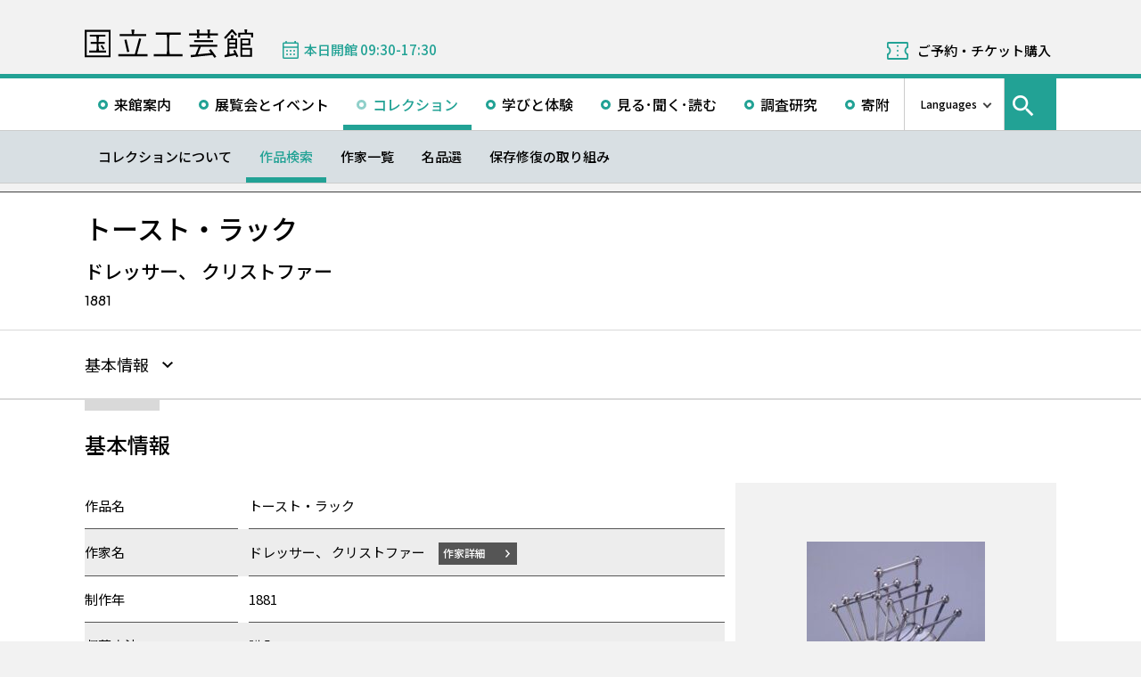

--- FILE ---
content_type: text/html; charset=UTF-8
request_url: https://www.momat.go.jp/craft-museum/collection/id0014
body_size: 11009
content:
<!doctype html>
<html lang="ja">
<head>
    <meta charset="UTF-8">
    <script
        src="https://cdn.jsdelivr.net/npm/viewport-extra@2.1.4/dist/iife/viewport-extra.min.js"
        async
    ></script>
    <meta name="viewport"
          content="width=device-width, initial-scale=1.0">
    <!--  <meta http-equiv="X-UA-Compatible" content="ie=edge">-->
            <title>トースト・ラック - 国立工芸館</title>

    <link rel="icon" href="https://www.momat.go.jp/craft-museum/wp-content/themes/craft-museum/images/favicon/favicon.ico" sizes="any">
    <link rel="icon" href="https://www.momat.go.jp/craft-museum/wp-content/themes/craft-museum/images/favicon/favicon.svg" type="image/svg+xml">
    <link rel="apple-touch-icon" href="https://www.momat.go.jp/craft-museum/wp-content/themes/craft-museum/images/favicon/apple-touch-icon.webp">

    <!-- Google Fonts -->
    <link rel="preconnect" href="https://fonts.googleapis.com">
    <link rel="preconnect" href="https://fonts.gstatic.com" crossorigin>
    <link href="https://fonts.googleapis.com/css2?family=Plus+Jakarta+Sans:wght@200;300;400;500;600;700&display=swap" rel="stylesheet">
    <link href="https://fonts.googleapis.com/css2?family=Noto+Sans+JP:wght@100;300;400;500;700;900&#038;display=swap" rel="stylesheet">
<link href="https://fonts.googleapis.com/css2?family=Noto+Sans+KR:wght@100;300;400;500;700;900&#038;display=swap&#038;text=한국어" rel="stylesheet">
<link href="https://fonts.googleapis.com/css2?family=Noto+Sans+SC:wght@100;300;400;500;700;900&#038;display=swap&#038;text=简体中文" rel="stylesheet">
    <meta name='robots' content='index, follow, max-image-preview:large, max-snippet:-1, max-video-preview:-1' />
<link rel="alternate" hreflang="en" href="https://www.momat.go.jp/craft-museum/en/collection/id0014" />
<link rel="alternate" hreflang="ja" href="https://www.momat.go.jp/craft-museum/collection/id0014" />
<link rel="alternate" hreflang="x-default" href="https://www.momat.go.jp/craft-museum/collection/id0014" />

	<!-- This site is optimized with the Yoast SEO plugin v20.8 - https://yoast.com/wordpress/plugins/seo/ -->
	<link rel="canonical" href="https://www.momat.go.jp/craft-museum/collection/id0014" />
	<meta property="og:locale" content="ja_JP" />
	<meta property="og:type" content="article" />
	<meta property="og:title" content="トースト・ラック （コレクション）- 国立工芸館" />
	<meta property="og:url" content="https://www.momat.go.jp/craft-museum/collection/id0014" />
	<meta property="og:site_name" content="国立工芸館" />
	<meta property="article:publisher" content="https://www.facebook.com/ncm2020.pr" />
	<meta property="article:modified_time" content="2024-11-06T16:22:18+00:00" />
	<meta property="og:image" content="https://www.momat.go.jp/craft-museum/wp-content/uploads/sites/2/2023/02/C0061018.jpg" />
	<meta property="og:image:width" content="1516" />
	<meta property="og:image:height" content="1268" />
	<meta property="og:image:type" content="image/jpeg" />
	<meta name="twitter:card" content="summary_large_image" />
	<meta name="twitter:site" content="@ncm2020" />
	<script type="application/ld+json" class="yoast-schema-graph">{"@context":"https://schema.org","@graph":[{"@type":"WebPage","@id":"https://www.momat.go.jp/craft-museum/collection/id0014","url":"https://www.momat.go.jp/craft-museum/collection/id0014","name":"トースト・ラック （コレクション）- 国立工芸館","isPartOf":{"@id":"https://www.momat.go.jp/craft-museum/#website"},"primaryImageOfPage":{"@id":"https://www.momat.go.jp/craft-museum/collection/id0014#primaryimage"},"image":{"@id":"https://www.momat.go.jp/craft-museum/collection/id0014#primaryimage"},"thumbnailUrl":"https://www.momat.go.jp/craft-museum/wp-content/uploads/sites/2/2024/11/C0061018.JPG","datePublished":"2023-02-03T08:56:11+00:00","dateModified":"2024-11-06T16:22:18+00:00","breadcrumb":{"@id":"https://www.momat.go.jp/craft-museum/collection/id0014#breadcrumb"},"inLanguage":"ja","potentialAction":[{"@type":"ReadAction","target":["https://www.momat.go.jp/craft-museum/collection/id0014"]}]},{"@type":"ImageObject","inLanguage":"ja","@id":"https://www.momat.go.jp/craft-museum/collection/id0014#primaryimage","url":"https://www.momat.go.jp/craft-museum/wp-content/uploads/sites/2/2024/11/C0061018.JPG","contentUrl":"https://www.momat.go.jp/craft-museum/wp-content/uploads/sites/2/2024/11/C0061018.JPG","width":379,"height":317,"caption":"撮影者：アローアートワークス ©2007"},{"@type":"BreadcrumbList","@id":"https://www.momat.go.jp/craft-museum/collection/id0014#breadcrumb","itemListElement":[{"@type":"ListItem","position":1,"name":"Home","item":"https://www.momat.go.jp/craft-museum"},{"@type":"ListItem","position":2,"name":"コレクション","item":"https://www.momat.go.jp/craft-museum/collection"},{"@type":"ListItem","position":3,"name":"トースト・ラック"}]},{"@type":"WebSite","@id":"https://www.momat.go.jp/craft-museum/#website","url":"https://www.momat.go.jp/craft-museum/","name":"国立工芸館","description":"国立工芸館は、近現代の工芸・デザインを専門とする美術館です。石川県金沢市の中心部、兼六園や石川県立美術館、金沢21世紀美術館などが集まる文化ゾーン「兼六園周辺文化の森」に位置し、工芸文化の発信拠点として、作品や資料の収集保管および調査研究に基づく展覧会の開催、さまざまなラーニング・プログラムを行っています。","publisher":{"@id":"https://www.momat.go.jp/craft-museum/#organization"},"potentialAction":[{"@type":"SearchAction","target":{"@type":"EntryPoint","urlTemplate":"https://www.momat.go.jp/craft-museum/?s={search_term_string}"},"query-input":"required name=search_term_string"}],"inLanguage":"ja"},{"@type":"Organization","@id":"https://www.momat.go.jp/craft-museum/#organization","name":"国立工芸館","url":"https://www.momat.go.jp/craft-museum/","logo":{"@type":"ImageObject","inLanguage":"ja","@id":"https://www.momat.go.jp/craft-museum/#/schema/logo/image/","url":"https://www.momat.go.jp/craft-museum/wp-content/uploads/sites/2/2022/12/og-cg.png","contentUrl":"https://www.momat.go.jp/craft-museum/wp-content/uploads/sites/2/2022/12/og-cg.png","width":1200,"height":630,"caption":"国立工芸館"},"image":{"@id":"https://www.momat.go.jp/craft-museum/#/schema/logo/image/"},"sameAs":["https://www.facebook.com/ncm2020.pr","https://twitter.com/ncm2020"]}]}</script>
	<!-- / Yoast SEO plugin. -->


<link rel='dns-prefetch' href='//fonts.googleapis.com' />
<script type="text/javascript">
window._wpemojiSettings = {"baseUrl":"https:\/\/s.w.org\/images\/core\/emoji\/14.0.0\/72x72\/","ext":".png","svgUrl":"https:\/\/s.w.org\/images\/core\/emoji\/14.0.0\/svg\/","svgExt":".svg","source":{"concatemoji":"https:\/\/www.momat.go.jp\/craft-museum\/wp-includes\/js\/wp-emoji-release.min.js?ver=6.2.8"}};
/*! This file is auto-generated */
!function(e,a,t){var n,r,o,i=a.createElement("canvas"),p=i.getContext&&i.getContext("2d");function s(e,t){p.clearRect(0,0,i.width,i.height),p.fillText(e,0,0);e=i.toDataURL();return p.clearRect(0,0,i.width,i.height),p.fillText(t,0,0),e===i.toDataURL()}function c(e){var t=a.createElement("script");t.src=e,t.defer=t.type="text/javascript",a.getElementsByTagName("head")[0].appendChild(t)}for(o=Array("flag","emoji"),t.supports={everything:!0,everythingExceptFlag:!0},r=0;r<o.length;r++)t.supports[o[r]]=function(e){if(p&&p.fillText)switch(p.textBaseline="top",p.font="600 32px Arial",e){case"flag":return s("\ud83c\udff3\ufe0f\u200d\u26a7\ufe0f","\ud83c\udff3\ufe0f\u200b\u26a7\ufe0f")?!1:!s("\ud83c\uddfa\ud83c\uddf3","\ud83c\uddfa\u200b\ud83c\uddf3")&&!s("\ud83c\udff4\udb40\udc67\udb40\udc62\udb40\udc65\udb40\udc6e\udb40\udc67\udb40\udc7f","\ud83c\udff4\u200b\udb40\udc67\u200b\udb40\udc62\u200b\udb40\udc65\u200b\udb40\udc6e\u200b\udb40\udc67\u200b\udb40\udc7f");case"emoji":return!s("\ud83e\udef1\ud83c\udffb\u200d\ud83e\udef2\ud83c\udfff","\ud83e\udef1\ud83c\udffb\u200b\ud83e\udef2\ud83c\udfff")}return!1}(o[r]),t.supports.everything=t.supports.everything&&t.supports[o[r]],"flag"!==o[r]&&(t.supports.everythingExceptFlag=t.supports.everythingExceptFlag&&t.supports[o[r]]);t.supports.everythingExceptFlag=t.supports.everythingExceptFlag&&!t.supports.flag,t.DOMReady=!1,t.readyCallback=function(){t.DOMReady=!0},t.supports.everything||(n=function(){t.readyCallback()},a.addEventListener?(a.addEventListener("DOMContentLoaded",n,!1),e.addEventListener("load",n,!1)):(e.attachEvent("onload",n),a.attachEvent("onreadystatechange",function(){"complete"===a.readyState&&t.readyCallback()})),(e=t.source||{}).concatemoji?c(e.concatemoji):e.wpemoji&&e.twemoji&&(c(e.twemoji),c(e.wpemoji)))}(window,document,window._wpemojiSettings);
</script>
<style type="text/css">
img.wp-smiley,
img.emoji {
	display: inline !important;
	border: none !important;
	box-shadow: none !important;
	height: 1em !important;
	width: 1em !important;
	margin: 0 0.07em !important;
	vertical-align: -0.1em !important;
	background: none !important;
	padding: 0 !important;
}
</style>
	<link rel='stylesheet' id='wp-block-library-css' href='https://www.momat.go.jp/craft-museum/wp-includes/css/dist/block-library/style.min.css?ver=6.2.8' type='text/css' media='all' />
<link rel='stylesheet' id='classic-theme-styles-css' href='https://www.momat.go.jp/craft-museum/wp-includes/css/classic-themes.min.css?ver=6.2.8' type='text/css' media='all' />
<style id='global-styles-inline-css' type='text/css'>
body{--wp--preset--color--black: #000000;--wp--preset--color--cyan-bluish-gray: #abb8c3;--wp--preset--color--white: #ffffff;--wp--preset--color--pale-pink: #f78da7;--wp--preset--color--vivid-red: #cf2e2e;--wp--preset--color--luminous-vivid-orange: #ff6900;--wp--preset--color--luminous-vivid-amber: #fcb900;--wp--preset--color--light-green-cyan: #7bdcb5;--wp--preset--color--vivid-green-cyan: #00d084;--wp--preset--color--pale-cyan-blue: #8ed1fc;--wp--preset--color--vivid-cyan-blue: #0693e3;--wp--preset--color--vivid-purple: #9b51e0;--wp--preset--color--accent: #D63030;--wp--preset--gradient--vivid-cyan-blue-to-vivid-purple: linear-gradient(135deg,rgba(6,147,227,1) 0%,rgb(155,81,224) 100%);--wp--preset--gradient--light-green-cyan-to-vivid-green-cyan: linear-gradient(135deg,rgb(122,220,180) 0%,rgb(0,208,130) 100%);--wp--preset--gradient--luminous-vivid-amber-to-luminous-vivid-orange: linear-gradient(135deg,rgba(252,185,0,1) 0%,rgba(255,105,0,1) 100%);--wp--preset--gradient--luminous-vivid-orange-to-vivid-red: linear-gradient(135deg,rgba(255,105,0,1) 0%,rgb(207,46,46) 100%);--wp--preset--gradient--very-light-gray-to-cyan-bluish-gray: linear-gradient(135deg,rgb(238,238,238) 0%,rgb(169,184,195) 100%);--wp--preset--gradient--cool-to-warm-spectrum: linear-gradient(135deg,rgb(74,234,220) 0%,rgb(151,120,209) 20%,rgb(207,42,186) 40%,rgb(238,44,130) 60%,rgb(251,105,98) 80%,rgb(254,248,76) 100%);--wp--preset--gradient--blush-light-purple: linear-gradient(135deg,rgb(255,206,236) 0%,rgb(152,150,240) 100%);--wp--preset--gradient--blush-bordeaux: linear-gradient(135deg,rgb(254,205,165) 0%,rgb(254,45,45) 50%,rgb(107,0,62) 100%);--wp--preset--gradient--luminous-dusk: linear-gradient(135deg,rgb(255,203,112) 0%,rgb(199,81,192) 50%,rgb(65,88,208) 100%);--wp--preset--gradient--pale-ocean: linear-gradient(135deg,rgb(255,245,203) 0%,rgb(182,227,212) 50%,rgb(51,167,181) 100%);--wp--preset--gradient--electric-grass: linear-gradient(135deg,rgb(202,248,128) 0%,rgb(113,206,126) 100%);--wp--preset--gradient--midnight: linear-gradient(135deg,rgb(2,3,129) 0%,rgb(40,116,252) 100%);--wp--preset--duotone--dark-grayscale: url('#wp-duotone-dark-grayscale');--wp--preset--duotone--grayscale: url('#wp-duotone-grayscale');--wp--preset--duotone--purple-yellow: url('#wp-duotone-purple-yellow');--wp--preset--duotone--blue-red: url('#wp-duotone-blue-red');--wp--preset--duotone--midnight: url('#wp-duotone-midnight');--wp--preset--duotone--magenta-yellow: url('#wp-duotone-magenta-yellow');--wp--preset--duotone--purple-green: url('#wp-duotone-purple-green');--wp--preset--duotone--blue-orange: url('#wp-duotone-blue-orange');--wp--preset--font-size--small: 13px;--wp--preset--font-size--medium: 20px;--wp--preset--font-size--large: 36px;--wp--preset--font-size--x-large: 42px;--wp--preset--spacing--20: 0.44rem;--wp--preset--spacing--30: 0.67rem;--wp--preset--spacing--40: 1rem;--wp--preset--spacing--50: 1.5rem;--wp--preset--spacing--60: 2.25rem;--wp--preset--spacing--70: 3.38rem;--wp--preset--spacing--80: 5.06rem;--wp--preset--shadow--natural: 6px 6px 9px rgba(0, 0, 0, 0.2);--wp--preset--shadow--deep: 12px 12px 50px rgba(0, 0, 0, 0.4);--wp--preset--shadow--sharp: 6px 6px 0px rgba(0, 0, 0, 0.2);--wp--preset--shadow--outlined: 6px 6px 0px -3px rgba(255, 255, 255, 1), 6px 6px rgba(0, 0, 0, 1);--wp--preset--shadow--crisp: 6px 6px 0px rgba(0, 0, 0, 1);}:where(.is-layout-flex){gap: 0.5em;}body .is-layout-flow > .alignleft{float: left;margin-inline-start: 0;margin-inline-end: 2em;}body .is-layout-flow > .alignright{float: right;margin-inline-start: 2em;margin-inline-end: 0;}body .is-layout-flow > .aligncenter{margin-left: auto !important;margin-right: auto !important;}body .is-layout-constrained > .alignleft{float: left;margin-inline-start: 0;margin-inline-end: 2em;}body .is-layout-constrained > .alignright{float: right;margin-inline-start: 2em;margin-inline-end: 0;}body .is-layout-constrained > .aligncenter{margin-left: auto !important;margin-right: auto !important;}body .is-layout-constrained > :where(:not(.alignleft):not(.alignright):not(.alignfull)){max-width: var(--wp--style--global--content-size);margin-left: auto !important;margin-right: auto !important;}body .is-layout-constrained > .alignwide{max-width: var(--wp--style--global--wide-size);}body .is-layout-flex{display: flex;}body .is-layout-flex{flex-wrap: wrap;align-items: center;}body .is-layout-flex > *{margin: 0;}:where(.wp-block-columns.is-layout-flex){gap: 2em;}.has-black-color{color: var(--wp--preset--color--black) !important;}.has-cyan-bluish-gray-color{color: var(--wp--preset--color--cyan-bluish-gray) !important;}.has-white-color{color: var(--wp--preset--color--white) !important;}.has-pale-pink-color{color: var(--wp--preset--color--pale-pink) !important;}.has-vivid-red-color{color: var(--wp--preset--color--vivid-red) !important;}.has-luminous-vivid-orange-color{color: var(--wp--preset--color--luminous-vivid-orange) !important;}.has-luminous-vivid-amber-color{color: var(--wp--preset--color--luminous-vivid-amber) !important;}.has-light-green-cyan-color{color: var(--wp--preset--color--light-green-cyan) !important;}.has-vivid-green-cyan-color{color: var(--wp--preset--color--vivid-green-cyan) !important;}.has-pale-cyan-blue-color{color: var(--wp--preset--color--pale-cyan-blue) !important;}.has-vivid-cyan-blue-color{color: var(--wp--preset--color--vivid-cyan-blue) !important;}.has-vivid-purple-color{color: var(--wp--preset--color--vivid-purple) !important;}.has-black-background-color{background-color: var(--wp--preset--color--black) !important;}.has-cyan-bluish-gray-background-color{background-color: var(--wp--preset--color--cyan-bluish-gray) !important;}.has-white-background-color{background-color: var(--wp--preset--color--white) !important;}.has-pale-pink-background-color{background-color: var(--wp--preset--color--pale-pink) !important;}.has-vivid-red-background-color{background-color: var(--wp--preset--color--vivid-red) !important;}.has-luminous-vivid-orange-background-color{background-color: var(--wp--preset--color--luminous-vivid-orange) !important;}.has-luminous-vivid-amber-background-color{background-color: var(--wp--preset--color--luminous-vivid-amber) !important;}.has-light-green-cyan-background-color{background-color: var(--wp--preset--color--light-green-cyan) !important;}.has-vivid-green-cyan-background-color{background-color: var(--wp--preset--color--vivid-green-cyan) !important;}.has-pale-cyan-blue-background-color{background-color: var(--wp--preset--color--pale-cyan-blue) !important;}.has-vivid-cyan-blue-background-color{background-color: var(--wp--preset--color--vivid-cyan-blue) !important;}.has-vivid-purple-background-color{background-color: var(--wp--preset--color--vivid-purple) !important;}.has-black-border-color{border-color: var(--wp--preset--color--black) !important;}.has-cyan-bluish-gray-border-color{border-color: var(--wp--preset--color--cyan-bluish-gray) !important;}.has-white-border-color{border-color: var(--wp--preset--color--white) !important;}.has-pale-pink-border-color{border-color: var(--wp--preset--color--pale-pink) !important;}.has-vivid-red-border-color{border-color: var(--wp--preset--color--vivid-red) !important;}.has-luminous-vivid-orange-border-color{border-color: var(--wp--preset--color--luminous-vivid-orange) !important;}.has-luminous-vivid-amber-border-color{border-color: var(--wp--preset--color--luminous-vivid-amber) !important;}.has-light-green-cyan-border-color{border-color: var(--wp--preset--color--light-green-cyan) !important;}.has-vivid-green-cyan-border-color{border-color: var(--wp--preset--color--vivid-green-cyan) !important;}.has-pale-cyan-blue-border-color{border-color: var(--wp--preset--color--pale-cyan-blue) !important;}.has-vivid-cyan-blue-border-color{border-color: var(--wp--preset--color--vivid-cyan-blue) !important;}.has-vivid-purple-border-color{border-color: var(--wp--preset--color--vivid-purple) !important;}.has-vivid-cyan-blue-to-vivid-purple-gradient-background{background: var(--wp--preset--gradient--vivid-cyan-blue-to-vivid-purple) !important;}.has-light-green-cyan-to-vivid-green-cyan-gradient-background{background: var(--wp--preset--gradient--light-green-cyan-to-vivid-green-cyan) !important;}.has-luminous-vivid-amber-to-luminous-vivid-orange-gradient-background{background: var(--wp--preset--gradient--luminous-vivid-amber-to-luminous-vivid-orange) !important;}.has-luminous-vivid-orange-to-vivid-red-gradient-background{background: var(--wp--preset--gradient--luminous-vivid-orange-to-vivid-red) !important;}.has-very-light-gray-to-cyan-bluish-gray-gradient-background{background: var(--wp--preset--gradient--very-light-gray-to-cyan-bluish-gray) !important;}.has-cool-to-warm-spectrum-gradient-background{background: var(--wp--preset--gradient--cool-to-warm-spectrum) !important;}.has-blush-light-purple-gradient-background{background: var(--wp--preset--gradient--blush-light-purple) !important;}.has-blush-bordeaux-gradient-background{background: var(--wp--preset--gradient--blush-bordeaux) !important;}.has-luminous-dusk-gradient-background{background: var(--wp--preset--gradient--luminous-dusk) !important;}.has-pale-ocean-gradient-background{background: var(--wp--preset--gradient--pale-ocean) !important;}.has-electric-grass-gradient-background{background: var(--wp--preset--gradient--electric-grass) !important;}.has-midnight-gradient-background{background: var(--wp--preset--gradient--midnight) !important;}.has-small-font-size{font-size: var(--wp--preset--font-size--small) !important;}.has-medium-font-size{font-size: var(--wp--preset--font-size--medium) !important;}.has-large-font-size{font-size: var(--wp--preset--font-size--large) !important;}.has-x-large-font-size{font-size: var(--wp--preset--font-size--x-large) !important;}
.wp-block-navigation a:where(:not(.wp-element-button)){color: inherit;}
:where(.wp-block-columns.is-layout-flex){gap: 2em;}
.wp-block-pullquote{font-size: 1.5em;line-height: 1.6;}
</style>
<link rel='stylesheet' id='wpml-blocks-css' href='https://www.momat.go.jp/craft-museum/wp-content/plugins/sitepress-multilingual-cms/dist/css/blocks/styles.css?ver=4.6.3' type='text/css' media='all' />
<link rel='stylesheet' id='wpml-legacy-vertical-list-0-css' href='//www.momat.go.jp/craft-museum/wp-content/plugins/sitepress-multilingual-cms/templates/language-switchers/legacy-list-vertical/style.min.css?ver=1' type='text/css' media='all' />
<link rel='stylesheet' id='material_icons-css' href='https://fonts.googleapis.com/icon?family=Material+Icons&#038;ver=6.2.8' type='text/css' media='all' />
<link rel='stylesheet' id='swiper.min.css-css' href='https://www.momat.go.jp/craft-museum/wp-content/themes/momat/plugins/swiper-9.0.5/swiper.min.css?ver=6.2.8' type='text/css' media='all' />
<link rel='stylesheet' id='styles.css-css' href='https://www.momat.go.jp/craft-museum/wp-content/themes/momat/css/styles.css?ver=6.2.8' type='text/css' media='all' />
<link rel='stylesheet' id='stylesM.css-css' href='https://www.momat.go.jp/craft-museum/wp-content/themes/momat/css/styles_m.css?ver=6.2.8' type='text/css' media='all' />
<link rel='stylesheet' id='stylesI.css-css' href='https://www.momat.go.jp/craft-museum/wp-content/themes/momat/css/styles_i.css?ver=6.2.8' type='text/css' media='all' />
<link rel='stylesheet' id='editor.css-css' href='https://www.momat.go.jp/craft-museum/wp-content/themes/momat/css/editor.css?ver=6.2.8' type='text/css' media='all' />
<link rel='stylesheet' id='craft-museum_styles.css-css' href='https://www.momat.go.jp/craft-museum/wp-content/themes/craft-museum/css/styles.css?ver=6.2.8' type='text/css' media='all' />
<link rel='stylesheet' id='craft-museum_stylesM.css-css' href='https://www.momat.go.jp/craft-museum/wp-content/themes/craft-museum/css/styles_m.css?ver=6.2.8' type='text/css' media='all' />
<link rel='stylesheet' id='craft-museum_stylesI.css-css' href='https://www.momat.go.jp/craft-museum/wp-content/themes/craft-museum/css/styles_i.css?ver=6.2.8' type='text/css' media='all' />
<script type='text/javascript' src='https://www.momat.go.jp/craft-museum/wp-includes/js/jquery/jquery.min.js?ver=3.6.4' id='jquery-core-js'></script>
<script type='text/javascript' src='https://www.momat.go.jp/craft-museum/wp-includes/js/jquery/jquery-migrate.min.js?ver=3.4.0' id='jquery-migrate-js'></script>
<script type='text/javascript' id='wpml-cookie-js-extra'>
/* <![CDATA[ */
var wpml_cookies = {"wp-wpml_current_language":{"value":"ja","expires":1,"path":"\/"}};
var wpml_cookies = {"wp-wpml_current_language":{"value":"ja","expires":1,"path":"\/"}};
/* ]]> */
</script>
<script type='text/javascript' src='https://www.momat.go.jp/craft-museum/wp-content/plugins/sitepress-multilingual-cms/res/js/cookies/language-cookie.js?ver=4.6.3' id='wpml-cookie-js'></script>
<script type='text/javascript' src='https://www.momat.go.jp/craft-museum/wp-content/themes/momat/plugins/swiper-9.0.5/swiper-bundle.min.js?ver=6.2.8' id='swiper-bundle.min.js-js'></script>
<link rel="https://api.w.org/" href="https://www.momat.go.jp/craft-museum/wp-json/" /><link rel="alternate" type="application/json" href="https://www.momat.go.jp/craft-museum/wp-json/wp/v2/collections/5356" /><link rel="EditURI" type="application/rsd+xml" title="RSD" href="https://www.momat.go.jp/craft-museum/xmlrpc.php?rsd" />
<link rel="wlwmanifest" type="application/wlwmanifest+xml" href="https://www.momat.go.jp/craft-museum/wp-includes/wlwmanifest.xml" />
<link rel='shortlink' href='https://www.momat.go.jp/craft-museum/?p=5356' />
<link rel="alternate" type="application/json+oembed" href="https://www.momat.go.jp/craft-museum/wp-json/oembed/1.0/embed?url=https%3A%2F%2Fwww.momat.go.jp%2Fcraft-museum%2Fcollection%2Fid0014" />
<link rel="alternate" type="text/xml+oembed" href="https://www.momat.go.jp/craft-museum/wp-json/oembed/1.0/embed?url=https%3A%2F%2Fwww.momat.go.jp%2Fcraft-museum%2Fcollection%2Fid0014&#038;format=xml" />

    <!-- Matomo -->
    <script> var _mtm = window._mtm = window._mtm || []
        _mtm.push({'mtm.startTime': (new Date().getTime()), 'event': 'mtm.Start'})
        var d = document, g = d.createElement('script'), s = d.getElementsByTagName('script')[0]
        g.async = true
        g.src = 'https://wa.artmuseums.go.jp/matomo/js/container_FCp2ihC2.js'
        s.parentNode.insertBefore(g, s) </script>
</head>
<body id="pageTop" class="collections-template-default single single-collections postid-5356 id0014">
<header id="handleHeader" class="header">
    <!-- PC header -->
    <div class="header-pc relative" aria-hidden="false">
        <div class="header-pc__top-common-logo">
            <a href="https://www.momat.go.jp/craft-museum/" title="国立工芸館トップページ">
                                    <div class="top-common-logo-columns">
                        <div class="top-common-logo-logo"><img src="https://www.momat.go.jp/craft-museum/wp-content/themes/momat/images/commons/logo_organization.svg"
                                                               alt="ロゴ画像：国立工芸館"></div>
                        <div class="top-common-logo-sup" aria-label="独立行政法人国立美術館 東京国立近代美術館 The National Museum of Modern Art, Tokyo">
                            <span>東京国立近代美術館</span>
                            | <span>The National Museum of Modern Art, Tokyo</span></div>
                    </div>
                            </a>
        </div>

        <div class="header-pc__upper">
            <div class="header-pc__upper__columns box-wide1090">
                <div class="header-pc__site-name">
                    <a href="https://www.momat.go.jp/craft-museum/" title="国立工芸館トップページ">
                        <img src="https://www.momat.go.jp/craft-museum/wp-content/themes/craft-museum/images/craft-museum_commons/header_text_craft-museum.svg" alt="国立工芸館">
                    </a>
                </div>
                <div class="header-pc__status">
                    <a class="status-cont" href="https://www.momat.go.jp/craft-museum/calendar"
                       title="開館情報">
                        <span></span>
                    </a>
                </div>
                                    <div class="header-pc__reserve">
                        <a href="https://www.momat.go.jp/craft-museum/tickets"
                           title="ご予約・チケット購入">ご予約・チケット購入</a>
                    </div>
                            </div>
        </div>

        <div class="header-pc__main-nav">
            <div class="header-pc__main-nav__columns">
                <div class="header-pc__main-nav-box">
                    <nav class="header__main-nav"><ul id="menu-%e3%82%b0%e3%83%ad%e3%83%bc%e3%83%90%e3%83%ab%e3%83%8a%e3%83%93" class="main-nav-list"><li id="menu-item-1446" class="menu-item menu-item-type-post_type menu-item-object-page menu-item-1446 main-nav-list__item"><a href="https://www.momat.go.jp/craft-museum/access">来館案内</a></li>
<li id="menu-item-1474" class="menu-item menu-item-type-post_type_archive menu-item-object-exhibition menu-item-1474 main-nav-list__item"><a href="https://www.momat.go.jp/craft-museum/exhibitions">展覧会とイベント</a></li>
<li id="menu-item-15669" class="menu-item menu-item-type-post_type menu-item-object-page current-menu-ancestor menu-item-15669 main-nav-list__item"><a href="https://www.momat.go.jp/craft-museum/about-collection">コレクション</a></li>
<li id="menu-item-1478" class="menu-item menu-item-type-post_type menu-item-object-page menu-item-1478 main-nav-list__item"><a href="https://www.momat.go.jp/craft-museum/learning">学びと体験</a></li>
<li id="menu-item-1480" class="menu-item menu-item-type-post_type_archive menu-item-object-magazine menu-item-1480 main-nav-list__item"><a href="https://www.momat.go.jp/craft-museum/magazine">見る･聞く･読む</a></li>
<li id="menu-item-1481" class="menu-item menu-item-type-post_type menu-item-object-page menu-item-1481 main-nav-list__item"><a href="https://www.momat.go.jp/craft-museum/library">調査研究</a></li>
<li id="menu-item-1496" class="menu-item menu-item-type-post_type menu-item-object-page menu-item-1496 main-nav-list__item"><a href="https://www.momat.go.jp/craft-museum/support">寄附</a></li>
</ul></nav>                </div>

                <div class="header-pc__languages">
                    <a class="language-trigger" href="#" aria-label="言語切り替えリスト">Languages</a>
                    
<div class="wpml-ls-statics-shortcode_actions wpml-ls wpml-ls-legacy-list-vertical">
	<ul>

					<li class="wpml-ls-slot-shortcode_actions wpml-ls-item wpml-ls-item-en wpml-ls-first-item wpml-ls-item-legacy-list-vertical">
				<a href="https://www.momat.go.jp/craft-museum/en/collection/id0014" class="wpml-ls-link">
                    <span class="wpml-ls-native" lang="en">English</span></a>
			</li>
					<li class="wpml-ls-slot-shortcode_actions wpml-ls-item wpml-ls-item-ja wpml-ls-current-language wpml-ls-item-legacy-list-vertical">
				<a href="https://www.momat.go.jp/craft-museum/collection/id0014" class="wpml-ls-link">
                    <span class="wpml-ls-native">日本語</span></a>
			</li>
					<li class="wpml-ls-slot-shortcode_actions wpml-ls-item wpml-ls-item-ko wpml-ls-item-legacy-list-vertical">
				<a href="https://www.momat.go.jp/craft-museum/ko" class="wpml-ls-link">
                    <span class="wpml-ls-native" lang="ko">한국어</span></a>
			</li>
					<li class="wpml-ls-slot-shortcode_actions wpml-ls-item wpml-ls-item-sc wpml-ls-last-item wpml-ls-item-legacy-list-vertical">
				<a href="https://www.momat.go.jp/craft-museum/sc" class="wpml-ls-link">
                    <span class="wpml-ls-native" lang="sc">简体中文</span></a>
			</li>
		
	</ul>
</div>
                </div>

                                    <div id="headerSearch" class="header-pc__search">
                        <button id="btnSearchModal" class="search-modal-btn" aria-labelledby="contSearchModal">
                            <span>サイト内検索</span></button>
                    </div>
                            </div>
        </div>

        <nav class=header-pc__second-nav id='secondNav'><ul class='second-nav__list second-nav__list box-wide1090'><li class='second-level__list__item '><a href='https://www.momat.go.jp/craft-museum/about-collection' title=''>コレクションについて</a></li><li class='second-level__list__item current'><a href='https://www.momat.go.jp/craft-museum/collection' title=''>作品検索</a></li><li class='second-level__list__item '><a href='https://www.momat.go.jp/craft-museum/artists' title=''>作家一覧</a></li><li class='second-level__list__item '><a href='https://www.momat.go.jp/craft-museum/masterpieces' title=''>名品選</a></li><li class='second-level__list__item '><a href='https://www.momat.go.jp/craft-museum/preservation' title=''>保存修復の取り組み</a></li></ul></nav>    </div>
    <!-- / PC header -->

    <!-- PC header sticky -->
    <div class="header-pc sticky" aria-hidden="true">
        <div class="header-pc__upper">
            <div class="header-pc__upper__columns box-wide1090">
                <div class="header-pc__site-name">
                    <a href="https://www.momat.go.jp/craft-museum/" title="国立工芸館トップページ">
                        <img src="https://www.momat.go.jp/craft-museum/wp-content/themes/craft-museum/images/craft-museum_commons/header_text_craft-museum.svg" alt="国立工芸館">
                    </a>
                </div>
                <div class="header-pc__status">
                    <a class="status-cont" href="https://www.momat.go.jp/craft-museum/calendar"
                       title="開館情報">
                        <span></span>
                    </a>
                </div>
                                    <div class="header-pc__reserve">
                        <a href="https://www.momat.go.jp/craft-museum/tickets"
                           title="ご予約・チケット購入">ご予約・チケット購入</a>
                    </div>
                            </div>
        </div>


        <div class="header-pc__under-nav-wrapper">
            <div class="header-pc__main-nav">
                <div class="header-pc__main-nav__columns">
                    <div class="header-pc__main-nav-box">
                        <nav class="header__main-nav"><ul id="menu-%e3%82%b0%e3%83%ad%e3%83%bc%e3%83%90%e3%83%ab%e3%83%8a%e3%83%93-1" class="main-nav-list"><li class="menu-item menu-item-type-post_type menu-item-object-page menu-item-1446 main-nav-list__item"><a href="https://www.momat.go.jp/craft-museum/access">来館案内</a></li>
<li class="menu-item menu-item-type-post_type_archive menu-item-object-exhibition menu-item-1474 main-nav-list__item"><a href="https://www.momat.go.jp/craft-museum/exhibitions">展覧会とイベント</a></li>
<li class="menu-item menu-item-type-post_type menu-item-object-page current-menu-ancestor menu-item-15669 main-nav-list__item"><a href="https://www.momat.go.jp/craft-museum/about-collection">コレクション</a></li>
<li class="menu-item menu-item-type-post_type menu-item-object-page menu-item-1478 main-nav-list__item"><a href="https://www.momat.go.jp/craft-museum/learning">学びと体験</a></li>
<li class="menu-item menu-item-type-post_type_archive menu-item-object-magazine menu-item-1480 main-nav-list__item"><a href="https://www.momat.go.jp/craft-museum/magazine">見る･聞く･読む</a></li>
<li class="menu-item menu-item-type-post_type menu-item-object-page menu-item-1481 main-nav-list__item"><a href="https://www.momat.go.jp/craft-museum/library">調査研究</a></li>
<li class="menu-item menu-item-type-post_type menu-item-object-page menu-item-1496 main-nav-list__item"><a href="https://www.momat.go.jp/craft-museum/support">寄附</a></li>
</ul></nav>                    </div>
                </div>
            </div>
            <nav class=header-pc__second-nav id='secondNav'><ul class='second-nav__list second-nav__list box-wide1090'><li class='second-level__list__item '><a href='https://www.momat.go.jp/craft-museum/about-collection' title=''>コレクションについて</a></li><li class='second-level__list__item current'><a href='https://www.momat.go.jp/craft-museum/collection' title=''>作品検索</a></li><li class='second-level__list__item '><a href='https://www.momat.go.jp/craft-museum/artists' title=''>作家一覧</a></li><li class='second-level__list__item '><a href='https://www.momat.go.jp/craft-museum/masterpieces' title=''>名品選</a></li><li class='second-level__list__item '><a href='https://www.momat.go.jp/craft-museum/preservation' title=''>保存修復の取り組み</a></li></ul></nav>        </div>
    </div>
    <!-- / PC header sticky -->

    <!-- SP header -->
    <div id="spHeader" class="header-sp">

        <button id="spNavBtn" class="header-sp__sp-btn btnTrigger" aria-label="サイトナビゲーションを開きます" tabindex="3">
            <span></span>
            <span></span>
            <span></span>
        </button>

        <div class="header-sp__head">
            <div class="header-sp__site-title">
                <a href="https://www.momat.go.jp/craft-museum/" title="国立工芸館トップページ" tabindex="1">
                    <h1 class="site-title-logo"><img src="https://www.momat.go.jp/craft-museum/wp-content/themes/craft-museum/images/commons/logo_sp_header_cm_ja.png"
                                                     alt="国立工芸館"></h1>
                </a>
            </div>

            <div class="header-sp__status">
                <a class="status-cont" href="https://www.momat.go.jp/craft-museum/calendar"
                   title="開館情報"
                   tabindex="2">
                </a>
            </div>
        </div>

        <div id="spNavModal" class="header-sp__nav-modal" role="dialog" aria-modal="true" aria-hidden="true">

            <div tabindex="0"></div>
            <div class="header-sp__nav-modal__head">
                <div class="header-sp__site-name">
                    <a href="https://www.momat.go.jp/craft-museum/" title="国立工芸館トップページ">
                        <img src="https://www.momat.go.jp/craft-museum/wp-content/themes/craft-museum/images/craft-museum_commons/header_text_craft-museum.svg" alt="国立工芸館">
                    </a>
                </div>
            </div>

            <div class="header-sp__nav-modal__body">
                <div class="header-sp__nav-modal__upper">
                                            <div class="header-sp__reserve">
                            <a href="https://www.momat.go.jp/craft-museum/tickets"
                               title="ご予約・チケット購入">ご予約・チケット購入</a>
                        </div>
                    
                    <div class="header-sp__sp-access">
                        <a href="https://www.momat.go.jp/craft-museum/access"
                           title="アクセス">アクセス</a>
                    </div>
                                            <div id="headerMobileSearch" class="header-sp__search">
                            <button id="btnMobileSearchModal" class="search-modal-btn" aria-labelledby="contSearchModal">
                                <span>サイト内検索</span>
                            </button>
                        </div>
                    
                    <div id="headerLanguagesSP" class="header-sp__languages">
                        <a class="language-trigger" href="#" aria-label="言語切り替えリスト">Languages</a>
                        
<div class="wpml-ls-statics-shortcode_actions wpml-ls wpml-ls-legacy-list-vertical">
	<ul>

					<li class="wpml-ls-slot-shortcode_actions wpml-ls-item wpml-ls-item-en wpml-ls-first-item wpml-ls-item-legacy-list-vertical">
				<a href="https://www.momat.go.jp/craft-museum/en/collection/id0014" class="wpml-ls-link">
                    <span class="wpml-ls-native" lang="en">English</span></a>
			</li>
					<li class="wpml-ls-slot-shortcode_actions wpml-ls-item wpml-ls-item-ja wpml-ls-current-language wpml-ls-item-legacy-list-vertical">
				<a href="https://www.momat.go.jp/craft-museum/collection/id0014" class="wpml-ls-link">
                    <span class="wpml-ls-native">日本語</span></a>
			</li>
					<li class="wpml-ls-slot-shortcode_actions wpml-ls-item wpml-ls-item-ko wpml-ls-item-legacy-list-vertical">
				<a href="https://www.momat.go.jp/craft-museum/ko" class="wpml-ls-link">
                    <span class="wpml-ls-native" lang="ko">한국어</span></a>
			</li>
					<li class="wpml-ls-slot-shortcode_actions wpml-ls-item wpml-ls-item-sc wpml-ls-last-item wpml-ls-item-legacy-list-vertical">
				<a href="https://www.momat.go.jp/craft-museum/sc" class="wpml-ls-link">
                    <span class="wpml-ls-native" lang="sc">简体中文</span></a>
			</li>
		
	</ul>
</div>
                    </div>
                </div>

                <nav class="header-sp__sp-main-nav"><ul id="menu-%e3%82%b0%e3%83%ad%e3%83%bc%e3%83%90%e3%83%ab%e3%83%8a%e3%83%93-2" class="sp-main-nav-list"><li class="sp-main-nav-list__item"><span tabindex="0" role="button">来館案内</span><ul class='sp-second-nav'><li class="sp-second-nav__item"><a href="https://www.momat.go.jp/craft-museum/access">アクセス</a></li><li class="sp-second-nav__item"><a href="https://www.momat.go.jp/craft-museum/tickets">チケット</a><ul class='sp-third-nav'><li class="sp-third-nav__item"><a href="https://www.momat.go.jp/craft-museum/tickets">トップ</a></li><li class="sp-third-nav__item"><a href="https://www.momat.go.jp/craft-museum/group-visits">団体観覧</a></li><li class="sp-third-nav__item"><a href="https://www.momat.go.jp/craft-museum/support/momatpass">MOMAT PASS</a></li><li class="sp-third-nav__item"><a href="https://www.momat.go.jp/craft-museum/support/campus-members">キャンパスメンバーズ</a></li><li class="sp-third-nav__item"><a href="https://www.momat.go.jp/craft-museum/support/supporters">友の会（申込受付終了）</a></li></ul></li><li class="sp-second-nav__item"><a href="https://www.momat.go.jp/craft-museum/faq">よくあるご質問</a></li><li class="sp-second-nav__item"><a href="https://www.momat.go.jp/craft-museum/accessibility">アクセシビリティ</a></li><li class="sp-second-nav__item"><a href="https://www.momat.go.jp/craft-museum/shop">ミュージアムショップ</a></li></ul></li><li class="sp-main-nav-list__item"><span tabindex="0" role="button">展覧会とイベント</span><ul class='sp-second-nav'><li class="sp-second-nav__item"><a href="https://www.momat.go.jp/craft-museum/exhibitions">展覧会</a></li><li class="sp-second-nav__item"><a href="https://www.momat.go.jp/craft-museum/events">イベント</a></li></ul></li><li class="sp-main-nav-list__item"><span tabindex="0" role="button">コレクション</span><ul class='sp-second-nav'><li class="sp-second-nav__item"><a href="https://www.momat.go.jp/craft-museum/about-collection">コレクションについて</a></li><li class="sp-second-nav__item"><a href="https://www.momat.go.jp/craft-museum/collection">作品検索</a></li><li class="sp-second-nav__item"><a href="https://www.momat.go.jp/craft-museum/artists">作家一覧</a></li><li class="sp-second-nav__item"><a href="https://www.momat.go.jp/craft-museum/masterpieces">名品選</a></li><li class="sp-second-nav__item"><a href="https://www.momat.go.jp/craft-museum/preservation">保存修復の取り組み</a></li></ul></li><li class="sp-main-nav-list__item"><span tabindex="0" role="button">学びと体験</span><ul class='sp-second-nav'><li class="sp-second-nav__item"><a href="https://www.momat.go.jp/craft-museum/learning">どなたでも</a></li><li class="sp-second-nav__item"><a href="https://www.momat.go.jp/craft-museum/learning/family">こども・ファミリー</a></li><li class="sp-second-nav__item"><a href="https://www.momat.go.jp/craft-museum/learning/school">学校・教育関係</a></li><li class="sp-second-nav__item"><a href="https://www.momat.go.jp/craft-museum/learning/business">企業・団体</a></li><li class="sp-second-nav__item"><a href="https://www.momat.go.jp/craft-museum/internship">インターンシップ</a></li><li class="sp-second-nav__item"><a href="https://www.momat.go.jp/craft-museum/learning/volunteer">ボランティア</a></li></ul></li><li class="sp-main-nav-list__item"><span tabindex="0" role="button">見る･聞く･読む</span><ul class='sp-second-nav'><li class="sp-second-nav__item"><a href="https://www.momat.go.jp/craft-museum/magazine">すべて</a></li><li class="sp-second-nav__item"><a href="https://www.momat.go.jp/craft-museum/view_series">シリーズから見る</a></li></ul></li><li class="sp-main-nav-list__item"><span tabindex="0" role="button">調査研究</span><ul class='sp-second-nav'><li class="sp-second-nav__item"><a href="https://www.momat.go.jp/craft-museum/library">アートライブラリ</a></li><li class="sp-second-nav__item"><a href="https://www.momat.go.jp/craft-museum/library/opac">蔵書検索（OPAC）</a></li><li class="sp-second-nav__item"><a href="https://www.momat.go.jp/craft-museum/library/how-to">資料の探し方</a></li><li class="sp-second-nav__item"><a href="https://www.momat.go.jp/craft-museum/library/databese">データベース</a></li><li class="sp-second-nav__item"><a href="https://www.momat.go.jp/craft-museum/library/publications">刊行物</a></li></ul></li><li class="sp-main-nav-list__item"><span tabindex="0" role="button">寄附</span><ul class='sp-second-nav'><li class="sp-second-nav__item"><a href="https://www.momat.go.jp/craft-museum/support">トップ</a></li><li class="sp-second-nav__item"><a href="https://www.momat.go.jp/craft-museum/support/circle">MOMAT支援サークル（企業・団体）</a></li><li class="sp-second-nav__item"><a href="https://www.momat.go.jp/craft-museum/support/kifu">企業・団体寄附（地元企業）</a></li><li class="sp-second-nav__item"><a href="https://www.momat.go.jp/craft-museum/support/donation">寄附（個人）</a></li><li class="sp-second-nav__item"><a href="https://www.momat.go.jp/craft-museum/support/bequest">遺贈について</a></li><li class="sp-second-nav__item"><a href="https://www.momat.go.jp/craft-museum/support/members">賛助会（申込受付終了）</a></li></ul></li></ul></nav>
                <nav id="spSupportNav" class="header-sp__support-nav">
                    <ul id="menu-%e3%83%95%e3%83%83%e3%82%bf%e3%83%bc%e3%83%8a%e3%83%93" class="support-nav-list"><li class="item"><span tabindex="0">国立工芸館について</span><ul class='support-second-nav'><li class="support-second-nav__item"><a href="https://www.momat.go.jp/craft-museum/about">国立工芸館について</a></li><li class="support-second-nav__item"><a href="https://www.momat.go.jp/craft-museum/statement">私たちのミッション</a></li><li class="support-second-nav__item"><a href="https://www.momat.go.jp/craft-museum/greetings">館長挨拶</a></li><li class="support-second-nav__item"><a href="https://www.momat.go.jp/craft-museum/history">沿革</a></li><li class="support-second-nav__item"><a href="https://www.momat.go.jp/craft-museum/architecture">建物について</a></li><li class="support-second-nav__item"><a href="https://www.momat.go.jp/craft-museum/reports">活動報告/研究紹介</a></li><li class="support-second-nav__item"><a href="https://www.momat.go.jp/craft-museum/ishikawa">石川県移転について</a></li></ul></li><li class="item"><span tabindex="0">お問い合わせ</span><ul class='support-second-nav'><li class="support-second-nav__item"><a href="https://www.momat.go.jp/craft-museum/contact">お問い合わせ</a></li><li class="support-second-nav__item"><a href="https://www.momat.go.jp/craft-museum/faq">よくあるご質問</a></li><li class="support-second-nav__item"><a href="https://www.momat.go.jp/craft-museum/reproduction">取材・画像の提供について</a></li></ul></li><li class="item"><span tabindex="0">募集情報</span><ul class='support-second-nav'><li class="support-second-nav__item"><a href="https://www.momat.go.jp/craft-museum/lookingfor">募集情報</a></li><li class="support-second-nav__item"><a href="https://www.momat.go.jp/craft-museum/recruit">採用情報</a></li><li class="support-second-nav__item"><a href="https://www.momat.go.jp/craft-museum/internship">インターンシップ</a></li><li class="support-second-nav__item"><a href="https://www.momat.go.jp/craft-museum/tender">入札公告</a></li><li class="support-second-nav__item"><a href="https://www.momat.go.jp/craft-museum/public-comment">パブリックコメント</a></li></ul></li><li class="item"><span tabindex="0">メールマガジン</span><ul class='support-second-nav'><li class="support-second-nav__item"><a href="https://www.momat.go.jp/craft-museum/social-media">メールマガジン</a></li><li class="support-second-nav__item"><a href="https://forms.office.com/Pages/ResponsePage.aspx?id=rulhgDVUg0aj2awQezVLcAOtmY7n7z1Coe8jhVUiMmVUOVY3RkNBUDdVSUo4OEgxUUNBRjJYOEVDRi4u">こども情報メールニュース</a></li><li class="support-second-nav__item"><a href="https://forms.office.com/r/8RjwLkcBXm">教員向けメールニュース</a></li></ul></li><li class="item"><span tabindex="0">お知らせ</span><ul class='support-second-nav'><li class="support-second-nav__item"><a href="/craft-museum/topics">お知らせ</a></li><li class="support-second-nav__item"><a href="https://www.momat.go.jp/craft-museum/press">プレスリリース</a></li></ul></li></ul>                </nav>


                <aside class="header-sp__other-cont">

                    <div class="support-links">
                        <dl class="sns-links">
                                                            <dt class="sns-links-label">SNS で MOMAT をフォロー</dt>
                                                        <dd>
                                <ul class="sns-links-list">
                                    <li class="item--fb"><a href="https://www.facebook.com/ncm2020.pr" target="_blank"
                                                            title="国立工芸館のFacebook ページを新規タブで開きます">Facebook ページ</a></li>
                                    <li class="item--tw"><a href="https://twitter.com/ncm2020" target="_blank"
                                                            title="国立工芸館のTwitterを新規タブで開きます">Twitter</a></li>
                                    <li class="item--yt"><a href="https://www.youtube.com/c/ncm2020" target="_blank"
                                                            title="国立工芸館のYoutube チャンネルを新規タブで開きます">Youtube チャンネル</a></li>
                                    <li class="item--Insta"><a href="https://www.instagram.com/nationalcraftsmuseum/" target="_blank"
                                                               title="国立工芸館のInstagramを新規タブで開きます">Instagram</a></li>
                                </ul>
                            </dd>
                        </dl>
                                                    <dl class="mail-news">
                                <dt>メールニュース</dt>
                                <dd>
                                    <ul>
                                        <li class="for-someone"><a
                                                href="https://forms.office.com/pages/responsepage.aspx?id=rulhgDVUg0aj2awQezVLcFuFG-WCrCRFj6gHFCnecHBUQ1UxTDFPSVcwS1RPNVlNTDZEMzBLSFpJNy4u"
                                                target="_blank" title="こども情報メールニュース　新規登録／登録解除ページを新規タブで開きます">こどもの保護者さま向け</a></li>
                                        <li class="for-someone"><a
                                                href="https://forms.office.com/pages/responsepage.aspx?id=rulhgDVUg0aj2awQezVLcFuFG-WCrCRFj6gHFCnecHBUMFhXNE9ZSVZETE8wSk1HMlFBR0ZBRVoyQi4u"
                                                target="_blank" title="教員向けメールニュース　新規登録／登録解除ページを新規タブで開きます">学校教員向け</a></li>
                                    </ul>
                                </dd>
                            </dl>
                                            </div>
                </aside>

            </div>

            <div tabindex="0"></div>

        </div><!-- / #spNavModal -->

    </div>
    <!-- / SP header -->

</header>

<!-- 検索モーダル -->
<div id="contSearchModal" class="search-modal" aria-hidden="true" role="dialog" aria-modal="true">
    <!-- 検索モーダル -->
<form name="searchAllModal" method="get" action="https://www.momat.go.jp/craft-museum/">
    <div class="search-modal__wrapper" role="dialog" aria-modal="true">

    <div tabindex="0"></div>
    <div id="searchModalBody" class="search-modal__body" role="dialog" aria-modal="true">
      <div class="search-modal__header">
                <h2 class="search-word"><span>国立工芸館</span>を検索</h2>
                <button id="btnCloseSearchModal" type="button" class="search-close-btn" aria-label="サイト内検索を閉じる"><span>閉じる</span></button>
      </div>
      <div class="search-modal__cont">
        <div class="search-modal__input-area">
          <div class="search-modal__input-area__inner">
            <input class="search-input" type="text" aria-label="検索" name="s" id="s" placeholder="展覧会名・人物名・イベント名・キーワード…" value="">
            <button class="search-submit" type="submit" aria-label="検索を実行する"><span>検索</span></button>
                      </div>
        </div>
                    <div class="search-modal__refine">
              <div class="search-modal__refine__inner">
    <!--            <dl class="search-modal__refine__list history">-->
    <!--              <dt class="search-modal__refine__list__title">検索履歴</dt>-->
    <!--              <dd class="search-modal__refine__list__body">-->
    <!--                <ul class="history__list">-->
    <!--                  <li><a href=""><span>アクセス</span></a></li>-->
    <!--                  <li><a href=""><span>忘れ物</span></a></li>-->
    <!--                </ul>-->
    <!--                <button class="history__clear-btn">検索履歴を削除</button>-->
    <!--              </dd>-->
    <!--            </dl>-->
                <dl class="search-modal__refine__list frequent">
                  <dt class="search-modal__refine__list__title">頻出・おすすめのキーワード</dt>
                  <dd class="search-modal__refine__list__body">
                    <ul class="frequent__list">
                      <li><a href="https://www.momat.go.jp/craft-museum/?s=アクセス"><span>アクセス</span></a></li>
                      <li><a href="https://www.momat.go.jp/craft-museum/?s=チケット"><span>チケット</span></a></li>
                                            <li>
                          <a href="https://www.momat.go.jp/craft-museum/?s=移転開館５周年記念 令和６年能登半島地震復興祈念　工芸と天気展 －石川県ゆかりの作家を中心に－"><span>移転開館５周年記念 令和６年能登半島地震復興祈念　工芸と天気展 －石川県ゆかりの作家を中心に－</span></a>
                      </li>
                                          </ul>
                  </dd>
                </dl>
              </div>
            </div>
              </div>
    </div><!-- /.search-modal__body -->
    <div tabindex="0"></div>
  </div>
</form>
</div>

<main id="handleMain">

    <div class="box-page-wrapper">

        
<div class="collections-page-title">
    <p class="title-text box-wide1090" aria-hidden="ture">
      <span>コレクション</span>
    </p>
</div>

<section class="header-section">
    <div class="box-wide1090">
                <h1 class="header-section__title">
            トースト・ラック        </h1>
                    <cite class="header-section__artist">ドレッサー、 クリストファー</cite>
                            <p class="header-section__year">1881</p>
            </div>
</section>

<div class="anchors">
    <div class="box-wide1090 parts-pt26">
            <div class="momat-anchors" aria-label="アンカーリンク">
        <button id="button-button01"
                aria-controls="nav-nav01"
                class="momat-anchors__sp-header">
            <span class="heading">目次</span>
            <span class="text open" aria-hidden="false">開く</span>
            <span class="text close" aria-hidden="true">閉じる</span>
            <span class="icon"></span>
        </button>
        <div id="nav01"
             class="momat-anchors__navigation">
            <div class="momat-anchors__inner">
                                    <a href="#sectionBase"
                       title="基本情報の項目までスクロールします"
                       class="momat-anchors__link">
                        <span>基本情報</span>
                    </a>
                            </div>
        </div>
    </div>
        </div>
</div>

<section id="sectionBase" class="c-section section--base">
    <div class="box-wide1090">
        <h2>
            基本情報        </h2>
        <section class="section--base__inner">
            <dl class="data-list">
                <div class="data-list__item">
                    <dt class="data-list__heading">作品名</dt>
                    <dd class="data-list__content">
                        <span>トースト・ラック</span>
                    </dd>
                </div>

                                    <div class="data-list__item">
                        <dt class="data-list__heading">作家名</dt>
                        <dd class="data-list__content">
                            <span class="artist-name">ドレッサー、 クリストファー</span>
                            <a href="https://www.momat.go.jp/craft-museum/artists/bdr001" class="artist-btn">作家詳細</a>
                        </dd>
                    </div>

                
                                    <div class="data-list__item">
                        <dt class="data-list__heading">制作年</dt>
                        <dd class="data-list__content">1881</dd>
                    </div>
                
                                    <div class="data-list__item">
                        <dt class="data-list__heading">収蔵方法</dt>
                        <dd class="data-list__content">購入</dd>
                    </div>
                
                    <div class="data-list__item">
        <dt class="data-list__heading">素材・技法</dt>
        <dd class="data-list__content">金属、銀メッキ</dd>
    </div>
    
                                    <div class="data-list__item">
                        <dt class="data-list__heading">形状</dt>
                        <dd class="data-list__content">トースト・ラック</dd>
                    </div>
                
                                    <div class="data-list__item">
                        <dt class="data-list__heading">作品サイズ(cm)</dt>
                        <dd class="data-list__content">h12.3 w14.4 d10.2</dd>
                    </div>
                
                                <div class="data-list__item">
                    <dt class="data-list__heading">作品番号</dt>
                    <dd class="data-list__content">
                        <span>Id0014</span>
                    </dd>
                </div>
            </dl>

            <figure class="thumbnail">
                                    <div class="thumbnail__inner">
                        <div class="swiper">
                            <div class="swiper-wrapper">
                                <div class="swiper-slide"><div class="thumbnail__image"><img src="https://www.momat.go.jp/craft-museum/wp-content/uploads/sites/2/2024/11/C0061018-200x167.jpg" alt="" class="image"></div></div>                            </div>
                        </div>
                    </div>
                    
                            </figure>
        </section>
    </div>
</section>


<!----------------------------------------
    関連リンク類のレイアウト
------------------------------------------>

    </div><!-- /.box-page-wrapper -->

</main>

<div id="pageTopBtn" class="page-top-btn">
    <a href="#pageTop">Page Top</a>
</div>

<footer class="footer">
    <div class="footer__upper box-wide1090">
        <div class="footer__upper__logo">
            <a href="https://www.momat.go.jp/craft-museum" title="国立工芸館トップページ">
                <img src="https://www.momat.go.jp/craft-museum/wp-content/themes/craft-museum/images/craft-museum_commons/footer_text_craft-museum.svg" alt="国立工芸館">
            </a>
        </div>
        <div class="footer__upper__sns-links">
                            <p class="sns-links-label">SNS で 国立工芸館 をフォロー</p>
                        <ul class="sns-links-list">
                <li class="item--tw"><a href="https://twitter.com/ncm2020" target="_blank"
                                        title="国立工芸館のTwitterを新規タブで開きます">Twitter</a></li>
                <li class="item--fb"><a href="https://www.facebook.com/ncm2020.pr" target="_blank"
                                        title="国立工芸館のFacebook ページを新規タブで開きます">Facebook ページ</a></li>
                <li class="item--Insta"><a href="https://www.instagram.com/nationalcraftsmuseum/" target="_blank"
                                           title="国立工芸館のInstagramを新規タブで開きます">Instagram</a></li>
                <li class="item--yt"><a href="https://www.youtube.com/c/ncm2020" target="_blank"
                                        title="国立工芸館のYoutube チャンネルを新規タブで開きます">Youtube チャンネル</a></li>
            </ul>
        </div>
        <ul id="menu-%e3%83%95%e3%83%83%e3%82%bf%e3%83%bc%e3%83%8a%e3%83%93-1" class="footer__upper__nav-list"><li class="item"><span><a href="https://www.momat.go.jp/craft-museum/about">国立工芸館について</a></span><ul class="second-level"><li><a href="https://www.momat.go.jp/craft-museum/statement">私たちのミッション</a></li><li><a href="https://www.momat.go.jp/craft-museum/greetings">館長挨拶</a></li><li><a href="https://www.momat.go.jp/craft-museum/history">沿革</a></li><li><a href="https://www.momat.go.jp/craft-museum/architecture">建物について</a></li><li><a href="https://www.momat.go.jp/craft-museum/reports">活動報告/研究紹介</a></li><li><a href="https://www.momat.go.jp/craft-museum/ishikawa">石川県移転について</a></li></ul></li><li class="item"><span><a href="https://www.momat.go.jp/craft-museum/contact">お問い合わせ</a></span><ul class="second-level"><li><a href="https://www.momat.go.jp/craft-museum/faq">よくあるご質問</a></li><li><a href="https://www.momat.go.jp/craft-museum/reproduction">取材・画像の提供について</a></li></ul></li><li class="item"><span><a href="https://www.momat.go.jp/craft-museum/lookingfor">募集情報</a></span><ul class="second-level"><li><a href="https://www.momat.go.jp/craft-museum/recruit">採用情報</a></li><li><a href="https://www.momat.go.jp/craft-museum/internship">インターンシップ</a></li><li><a href="https://www.momat.go.jp/craft-museum/tender">入札公告</a></li><li><a href="https://www.momat.go.jp/craft-museum/public-comment">パブリックコメント</a></li></ul></li><li class="item"><span><a href="https://www.momat.go.jp/craft-museum/social-media">メールマガジン</a></span><ul class="second-level"><li><a href="https://forms.office.com/Pages/ResponsePage.aspx?id=rulhgDVUg0aj2awQezVLcAOtmY7n7z1Coe8jhVUiMmVUOVY3RkNBUDdVSUo4OEgxUUNBRjJYOEVDRi4u">こども情報メールニュース</a></li><li><a href="https://forms.office.com/r/8RjwLkcBXm">教員向けメールニュース</a></li></ul></li><li class="item"><span><a href="/craft-museum/topics">お知らせ</a></span><ul class="second-level"><li><a href="https://www.momat.go.jp/craft-museum/press">プレスリリース</a></li></ul></li></ul>
        <div class="footer__upper__author">
            <p class="author-name">独立行政法人国立美術館 国立工芸館</p>
            <div class="author-address">
                <p>〒920-0963　石川県金沢市出羽町3-2<br/>
                    <a href="https://goo.gl/maps/GxpocExYs6MUMsNY8" target="_blank"
                       title="国立工芸館周辺地図のGoogleマップを新規タブで開きます">Googleマップ</a>
                </p>
                <p class="author-address__tel">
                                                <a href="tel:05055418600" title="">050-5541-8600</a>（ハローダイヤル 9:00～20:00）
                                            </p>
            </div>
            <div class="author-logo">
                <a href="https://www.momat.go.jp/craft-museum/" title="国立工芸館のトップページを開きます">
                    <img src="https://www.momat.go.jp/craft-museum/wp-content/themes/momat/images/commons/logo_organization.svg"
                         alt="MOMAT 東京国立近代美術館 | National Museum of Modern Art, Tokyo">
                </a>
            </div>
        </div>
    </div>

    <div class="footer__under">
        
    <div class="box-wide1090">
        <div class="footer__under__current-museum">
            <a class="footer__under__current-museum--momat"
               href="https://www.momat.go.jp" title="東京国立近代美術館のトップページを開きます">
                <div class="inner">
                    <div class="museum-logo">
                        <img src="https://www.momat.go.jp/craft-museum/wp-content/themes/momat/images/momat_commons/header_text_momat.svg"
                             alt="東京国立近代美術館">
                    </div>
                    <p class="place">東京・竹橋</p>
                </div>
                                    <p class="display-status" aria-hidden="true"><span
                            aria-label="">Now On View</span></p>
                            </a>
            <a class="footer__under__current-museum--cm isCurrent"
               href="https://www.momat.go.jp/craft-museum"
               title="国立工芸館のトップページを開きます">
                <div class="inner">
                    <div class="museum-logo">
                        <img src="https://www.momat.go.jp/craft-museum/wp-content/themes/craft-museum/images/craft-museum_commons/header_text_craft-museum.svg"
                             alt="国立工芸館">
                    </div>
                    <p class="place">石川・金沢</p>
                </div>
                <p class="display-status" aria-hidden="false"><span
                        aria-label="国立工芸館サイトを表示しています">Now On View</span></p>
            </a>
        </div>
        <ul class="footer__under__public-links-list">
            <li><a class="parts-link-icon--outer" href="http://www.artmuseums.go.jp/" target="_blank"
                   title="独立行政法人国立美術館を新規タブで開きます">独立行政法人国立美術館</a>
            </li>
            <li><a class="parts-link-icon" href="https://www.momat.go.jp/site-select"
                   title="関連サイトを開きます">関連サイト</a>
            </li>
        </ul>
    </div>
    <div class="footer__bottom">
        <div class="box-wide1090 footer__bottom__columns">
            <ul class="footer__bottom__policy-links">
                <li><a href="https://www.momat.go.jp/craft-museum/site-policy"
                       title="サイトポリシーを開きます">サイトポリシー</a>
                </li>
                <li><a href="https://www.momat.go.jp/craft-museum/privacy-policy"
                       title="プライバシーポリシーを開きます">プライバシーポリシー</a>
                </li>
            </ul>
            <small class="footer__bottom__copyright">© 2023 The National Museum of Modern Art, Tokyo (MOMAT)</small>
        </div>
    </div>

        </div>

</footer>
<script type='text/javascript' id='momat-hours-frontend.js-js-extra'>
/* <![CDATA[ */
var blogInfo = {"id":"2","lang":"ja"};
/* ]]> */
</script>
<script type='text/javascript' src='https://www.momat.go.jp/craft-museum/wp-content/plugins/momat-hours-settings//js/momat-hours-frontend.js' id='momat-hours-frontend.js-js'></script>
<script type='text/javascript' src='https://www.momat.go.jp/craft-museum/wp-content/themes/momat/js/focusTrap.js' id='focusTrap.js-js'></script>
<script type='text/javascript' src='https://www.momat.go.jp/craft-museum/wp-content/themes/momat/js/commons.js' id='commons.js-js'></script>
<script type='text/javascript' src='https://www.momat.go.jp/craft-museum/wp-content/themes/momat/js/commonsPcHeader.js' id='commonsPcHeader.js-js'></script>
<script type='text/javascript' src='https://www.momat.go.jp/craft-museum/wp-content/themes/momat/js/top.js' id='top.js-js'></script>
<script type='text/javascript' src='https://www.momat.go.jp/craft-museum/wp-content/themes/momat/js/relatedSliders.js' id='relatedSliders.js-js'></script>
<script type='text/javascript' src='https://www.momat.go.jp/craft-museum/wp-content/themes/momat/js/search_all.js' id='search_all.js-js'></script>
<script type='text/javascript' src='https://www.momat.go.jp/craft-museum/wp-content/themes/momat/js/collection.js' id='collection.js-js'></script>
</body>
</html>
